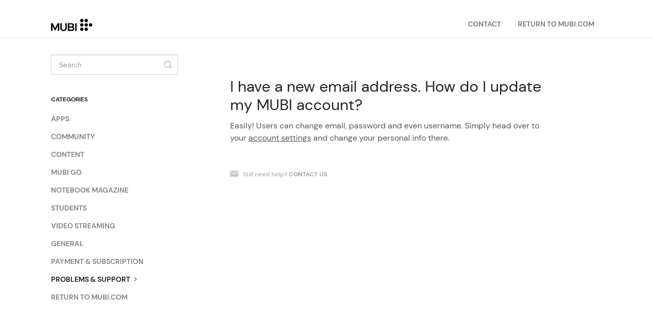

--- FILE ---
content_type: text/html; charset=utf-8
request_url: https://help.mubi.com/article/69-i-have-a-new-email-address-how-do-i-update-my-mubi-account
body_size: 3590
content:


<!DOCTYPE html>
<html>
    
<head>
    <meta charset="utf-8"/>
    <title>I have a new email address. How do I update my MUBI account? - MUBI FAQ</title>
    <meta name="viewport" content="width=device-width, maximum-scale=1"/>
    <meta name="apple-mobile-web-app-capable" content="yes"/>
    <meta name="format-detection" content="telephone=no">
    <meta name="description" content="Easily! Users can change email, password and even username. Simply head over to your account settings and change your personal info there."/>
    <meta name="author" content="MUBI"/>
    <link rel="canonical" href="https://help.mubi.com/article/69-i-have-a-new-email-address-how-do-i-update-my-mubi-account"/>
    
        
   
            <meta name="twitter:card" content="summary"/>
            <meta name="twitter:title" content="I have a new email address. How do I update my MUBI account?" />
            <meta name="twitter:description" content="Easily! Users can change email, password and even username. Simply head over to your account settings and change your personal info there."/>


    

    
        <link rel="stylesheet" href="//d3eto7onm69fcz.cloudfront.net/assets/stylesheets/launch-1768469708274.css">
    
    <style>
        body { background: #ffffff; }
        .navbar .navbar-inner { background: #ffffff; }
        .navbar .nav li a, 
        .navbar .icon-private-w  { color: #7d7d7d; }
        .navbar .brand, 
        .navbar .nav li a:hover, 
        .navbar .nav li a:focus, 
        .navbar .nav .active a, 
        .navbar .nav .active a:hover, 
        .navbar .nav .active a:focus  { color: #7d7d7d; }
        .navbar a:hover .icon-private-w, 
        .navbar a:focus .icon-private-w, 
        .navbar .active a .icon-private-w, 
        .navbar .active a:hover .icon-private-w, 
        .navbar .active a:focus .icon-private-w { color: #7d7d7d; }
        #serp-dd .result a:hover,
        #serp-dd .result > li.active,
        #fullArticle strong a,
        #fullArticle a strong,
        .collection a,
        .contentWrapper a,
        .most-pop-articles .popArticles a,
        .most-pop-articles .popArticles a:hover span,
        .category-list .category .article-count,
        .category-list .category:hover .article-count { color: #00199c; }
        #fullArticle, 
        #fullArticle p, 
        #fullArticle ul, 
        #fullArticle ol, 
        #fullArticle li, 
        #fullArticle div, 
        #fullArticle blockquote, 
        #fullArticle dd, 
        #fullArticle table { color:#585858; }
    </style>
    
        <link rel="stylesheet" href="//mubi-static.s3.amazonaws.com/helpscout/mubi.css">
    
    <link rel="apple-touch-icon-precomposed" href="//d3eto7onm69fcz.cloudfront.net/assets/ico/touch-152.png">
    <link rel="shortcut icon" type="image/png" href="//d33v4339jhl8k0.cloudfront.net/docs/assets/57b5b997c697917de37ce89d/images/5ccb41c304286306738ea7d6/favicon.ico">
    <!--[if lt IE 9]>
    
        <script src="//d3eto7onm69fcz.cloudfront.net/assets/javascripts/html5shiv.min.js"></script>
    
    <![endif]-->
    
        <script type="application/ld+json">
        {"@context":"https://schema.org","@type":"WebSite","url":"https://help.mubi.com","potentialAction":{"@type":"SearchAction","target":"https://help.mubi.com/search?query={query}","query-input":"required name=query"}}
        </script>
    
        <script type="application/ld+json">
        {"@context":"https://schema.org","@type":"BreadcrumbList","itemListElement":[{"@type":"ListItem","position":1,"name":"MUBI FAQ","item":"https://help.mubi.com"},{"@type":"ListItem","position":2,"name":"Default","item":"https://help.mubi.com/collection/14-default"},{"@type":"ListItem","position":3,"name":"I have a new email address. How do I update my MUBI account?","item":"https://help.mubi.com/article/69-i-have-a-new-email-address-how-do-i-update-my-mubi-account"}]}
        </script>
    
    
        <script   src="https://code.jquery.com/jquery-3.1.1.slim.min.js"   integrity="sha256-/SIrNqv8h6QGKDuNoLGA4iret+kyesCkHGzVUUV0shc="   crossorigin="anonymous"></script>

<script>
$( document ).ready(function() {
    $('.nav').append( '<li><a href="https://mubi.com">Return to MUBI.COM</a>' );
});
</script>

<link rel="alternate" hreflang="en" href="https://help.mubi.com">
<link rel="alternate" hreflang="tr" href="https://tr.help.mubi.com">
<link rel="alternate" hreflang="br" href="https://br.help.mubi.com">
<link rel="alternate" hreflang="de" href="https://de.help.mubi.com">
<link rel="alternate" hreflang="it" href="https://it.help.mubi.com">
<link rel="alternate" hreflang="es" href="https://es.help.mubi.com">
<link rel="alternate" hreflang="nl" href="https://nl.help.mubi.com">
<link rel="alternate" hreflang="fr" href="https://fr.help.mubi.com">
<script type="text/javascript" src="https://cdn.weglot.com/weglot.min.js"></script>
<script>
    Weglot.initialize({
        api_key: 'wg_04d0d835cebdc6ddc47d1362be10b3fa8'
    });
</script>
    
</head>
    
    <body>
        
<header id="mainNav" class="navbar">
    <div class="navbar-inner">
        <div class="container-fluid">
            <a class="brand" href="/">
            
                
                    <img src="//d33v4339jhl8k0.cloudfront.net/docs/assets/57b5b997c697917de37ce89d/images/5ccb41c32c7d3a177d6e4a53/logo@2x.png" alt="MUBI FAQ" width="148" height="44">
                

            
            </a>
            
                <button type="button" class="btn btn-navbar" data-toggle="collapse" data-target=".nav-collapse">
                    <span class="sr-only">Toggle Navigation</span>
                    <span class="icon-bar"></span>
                    <span class="icon-bar"></span>
                    <span class="icon-bar"></span>
                </button>
            
            <div class="nav-collapse collapse">
                <nav role="navigation"><!-- added for accessibility -->
                <ul class="nav">
                    
                    
                    
                        <li id="contact"><a href="#" class="contactUs" onclick="window.Beacon('open')">Contact</a></li>
                        <li id="contactMobile"><a href="#" class="contactUs" onclick="window.Beacon('open')">Contact</a></li>
                    
                </ul>
                </nav>
            </div><!--/.nav-collapse -->
        </div><!--/container-->
    </div><!--/navbar-inner-->
</header>
        <section id="contentArea" class="container-fluid">
            <div class="row-fluid">
                <section id="main-content" class="span9">
                    <div class="contentWrapper">
                        
    
    <article id="fullArticle">
        <h1 class="title">I have a new email address. How do I update my MUBI account?</h1>
    
        <a href="javascript:window.print()" class="printArticle" title="Print this article" aria-label="Print this Article"><i class="icon-print"></i></a>
        <p>Easily! Users can change email, password and even username. Simply head over to your&nbsp;<a href="http://mubi.com/account">account settings</a> and change your personal info there.</p>
    </article>
    

    <section class="articleFoot">
    
        <i class="icon-contact"></i>
        <p class="help">Still need help?
            <a id="sbContact" href="#" class="contactUs" onclick="window.Beacon('open')">Contact Us</a>
            <a id="sbContactMobile" href="#" class="contactUs" onclick="window.Beacon('open')">Contact Us</a>
        </p>
    

    <time class="lu" datetime=2021-01-11 >Last updated on January 11, 2021</time>
    </section>

                    </div><!--/contentWrapper-->
                    
                </section><!--/content-->
                <aside id="sidebar" class="span3">
                 

<form action="/search" method="GET" id="searchBar" class="sm" autocomplete="off">
    
                    <input type="hidden" name="collectionId" value="581aff2c9033601069bb7a30"/>
                    <input type="text" name="query" title="search-query" class="search-query" placeholder="Search" value="" aria-label="Search" />
                    <button type="submit">
                        <span class="sr-only">Toggle Search</span>
                        <i class="icon-search"></i>
                    </button>
                    <div id="serp-dd" style="display: none;" class="sb">
                        <ul class="result">
                        </ul>
                    </div>
                
</form>

                
                    <h3>Categories</h3>
                    <ul class="nav nav-list">
                    
                        
                            <li ><a href="/category/85-apps">Apps  <i class="icon-arrow"></i></a></li>
                        
                    
                        
                            <li ><a href="/category/83-community">Community  <i class="icon-arrow"></i></a></li>
                        
                    
                        
                            <li ><a href="/category/82-content">Content  <i class="icon-arrow"></i></a></li>
                        
                    
                        
                            <li ><a href="/category/154-mubi-go">MUBI GO  <i class="icon-arrow"></i></a></li>
                        
                    
                        
                            <li ><a href="/category/277-notebook-magazine">Notebook Magazine  <i class="icon-arrow"></i></a></li>
                        
                    
                        
                            <li ><a href="/category/248-students">Students  <i class="icon-arrow"></i></a></li>
                        
                    
                        
                            <li ><a href="/category/86-video-streaming">Video Streaming  <i class="icon-arrow"></i></a></li>
                        
                    
                        
                            <li ><a href="/category/17-general">General  <i class="icon-arrow"></i></a></li>
                        
                    
                        
                            <li ><a href="/category/19-payment-subscription">Payment &amp; Subscription  <i class="icon-arrow"></i></a></li>
                        
                    
                        
                            <li  class="active" ><a href="/category/20-problems-support">Problems &amp; Support  <i class="icon-arrow"></i></a></li>
                        
                    
                    </ul>
                
                </aside><!--/span-->
            </div><!--/row-->
            <div id="noResults" style="display:none;">No results found</div>
            <footer>
                

<p>&copy;
    
        <a href="https://mubi.com">MUBI</a>
    
    2026. <span>Powered by <a rel="nofollow noopener noreferrer" href="https://www.helpscout.com/docs-refer/?co=MUBI&utm_source=docs&utm_medium=footerlink&utm_campaign=Docs+Branding" target="_blank">Help Scout</a></span>
    
        
    
</p>

            </footer>
        </section><!--/.fluid-container-->
        
            

<script id="beaconLoader" type="text/javascript">!function(e,t,n){function a(){var e=t.getElementsByTagName("script")[0],n=t.createElement("script");n.type="text/javascript",n.async=!0,n.src="https://beacon-v2.helpscout.net",e.parentNode.insertBefore(n,e)}if(e.Beacon=n=function(t,n,a){e.Beacon.readyQueue.push({method:t,options:n,data:a})},n.readyQueue=[],"complete"===t.readyState)return a();e.attachEvent?e.attachEvent("onload",a):e.addEventListener("load",a,!1)}(window,document,window.Beacon||function(){});</script>
<script type="text/javascript">window.Beacon('init', 'd9eedf9e-b6a7-4e58-8ddf-0142675451e3')</script>

<script type="text/javascript">
    function hashChanged() {
        var hash = window.location.hash.substring(1); 
        if (hash === 'contact') {
            window.Beacon('open')
        }
    }

    if (window.location.hash) {
        hashChanged()
    }

    window.onhashchange = function () {
        hashChanged()
    }

    window.addEventListener('hashchange', hashChanged, false);

</script>

        
        
    <script src="//d3eto7onm69fcz.cloudfront.net/assets/javascripts/app4.min.js"></script>

<script>
// keep iOS links from opening safari
if(("standalone" in window.navigator) && window.navigator.standalone){
// If you want to prevent remote links in standalone web apps opening Mobile Safari, change 'remotes' to true
var noddy, remotes = false;
document.addEventListener('click', function(event) {
noddy = event.target;
while(noddy.nodeName !== "A" && noddy.nodeName !== "HTML") {
noddy = noddy.parentNode;
}

if('href' in noddy && noddy.href.indexOf('http') !== -1 && (noddy.href.indexOf(document.location.host) !== -1 || remotes)){
event.preventDefault();
document.location.href = noddy.href;
}

},false);
}
</script>
        
    </body>
</html>


